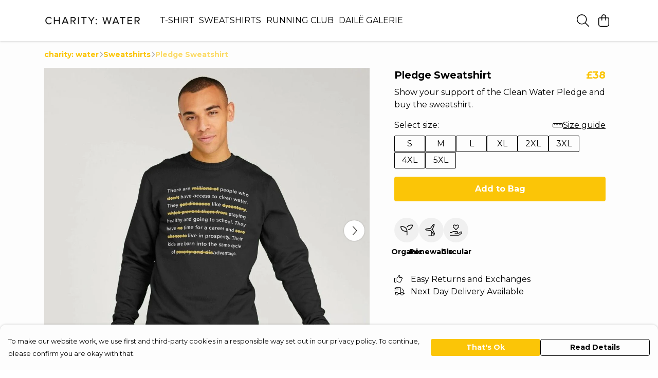

--- FILE ---
content_type: text/html
request_url: https://wearitforcharitywater.com/product/pledge-sweatshirt/
body_size: 3075
content:
<!DOCTYPE html>
<html lang="en">
  <head>
    <meta charset="UTF-8">
    <meta name="viewport" content="width=device-width, initial-scale=1.0">
    <link id="apple-touch-icon" rel="apple-touch-icon" href="#">
    <script type="module" crossorigin="" src="/assets/index.5d5d64b0.js"></script>
    <link rel="modulepreload" crossorigin="" href="/assets/vue.0ac7cc2d.js">
    <link rel="modulepreload" crossorigin="" href="/assets/sentry.13e8e62e.js">
    <link rel="stylesheet" href="/assets/index.dca9b00c.css">
  <link rel="manifest" href="/manifest.webmanifest"><title>Pledge Sweatshirt</title><link crossorigin="" href="https://fonts.gstatic.com" rel="preconnect"><link href="https://images.teemill.com" rel="preconnect"><link as="fetch" href="https://wearitforcharitywater.com/omnis/v3/frontend/51485/getStoreCoreData/json/" rel="preload"><link as="fetch" href="/omnis/v3/division/51485/products/pledge-sweatshirt/" rel="preload"><link as="fetch" href="/omnis/v3/division/51485/products/pledge-sweatshirt/stock/" rel="preload"><link fetchpriority="high" as="image" imagesizes="(max-width: 768px) 100vw, 1080px" imagesrcset="https://images.podos.io/0ajupecq6msg11vat3jahd1tgrovsgpauee7lvliz4sku0cj.jpeg.webp?w=640&h=640&v=2 640w, https://images.podos.io/0ajupecq6msg11vat3jahd1tgrovsgpauee7lvliz4sku0cj.jpeg.webp?w=1080&h=1080&v=2 1080w" href="https://images.podos.io/0ajupecq6msg11vat3jahd1tgrovsgpauee7lvliz4sku0cj.jpeg.webp?w=1080&h=1080&v=2" rel="preload"><link data-vue-meta="1" href="https://wearitforcharitywater.com/product/pledge-sweatshirt/" rel="canonical"><link rel="modulepreload" crossorigin="" href="/assets/ProductPage.27a54e4b.js"><link rel="preload" as="style" href="/assets/ProductPage.211e7a8d.css"><link rel="modulepreload" crossorigin="" href="/assets/index.b7d1a14d.js"><link rel="modulepreload" crossorigin="" href="/assets/AddToCartPopup.da8fd59a.js"><link rel="modulepreload" crossorigin="" href="/assets/faCheck.b64f360b.js"><link rel="modulepreload" crossorigin="" href="/assets/ProductReviewPopup.vue_vue_type_script_setup_true_lang.9ae195d7.js"><link rel="modulepreload" crossorigin="" href="/assets/index.197987d0.js"><link rel="modulepreload" crossorigin="" href="/assets/faImages.cd09fc5a.js"><link rel="modulepreload" crossorigin="" href="/assets/SizeChartPopup.59b156b8.js"><link rel="preload" as="style" href="/assets/SizeChartPopup.92291e53.css"><link rel="modulepreload" crossorigin="" href="/assets/startCase.40a3ae72.js"><link rel="modulepreload" crossorigin="" href="/assets/faThumbsUp.32fd412b.js"><link rel="modulepreload" crossorigin="" href="/assets/faTruckFast.2110afa4.js"><link rel="modulepreload" crossorigin="" href="/assets/faTruckFast.152ec8d2.js"><link rel="modulepreload" crossorigin="" href="/assets/faClock.11f5bde5.js"><link rel="modulepreload" crossorigin="" href="/assets/faRulerHorizontal.3611b4f9.js"><link rel="modulepreload" crossorigin="" href="/assets/faPaintbrush.05ffa3ac.js"><link rel="modulepreload" crossorigin="" href="/assets/ProductStock.2cbf35ef.js"><link rel="preload" as="style" href="/assets/ProductStock.e62963f7.css"><link rel="modulepreload" crossorigin="" href="/assets/faInfoCircle.14635537.js"><link rel="modulepreload" crossorigin="" href="/assets/EcoIcons.53a691fd.js"><link rel="modulepreload" crossorigin="" href="/assets/faSync.3991b54c.js"><link rel="modulepreload" crossorigin="" href="/assets/faComment.08d2cefb.js"><link rel="modulepreload" crossorigin="" href="/assets/faChevronUp.22fdb7a2.js"><link rel="modulepreload" crossorigin="" href="/assets/ProductImageCarousel.40997b81.js"><link rel="preload" as="style" href="/assets/ProductImageCarousel.04a3cc9e.css"><link rel="modulepreload" crossorigin="" href="/assets/faMicrochipAi.baf3e7d0.js"><link rel="modulepreload" crossorigin="" href="/assets/store.3ff13057.js"><link rel="modulepreload" crossorigin="" href="/assets/logger.92c029ad.js"><link rel="modulepreload" crossorigin="" href="/assets/productProvider.d5b00c6e.js"><link rel="modulepreload" crossorigin="" href="/assets/confirm-leave-mixin.d2b68b8a.js"><script>window.division_key = '51485';</script><meta data-vue-meta="1" vmid="author" content="Pledge Sweatshirt" name="author"><meta data-vue-meta="1" vmid="url" content="https://wearitforcharitywater.com/product/pledge-sweatshirt/" name="url"><meta data-vue-meta="1" vmid="description" content="Show your support of the Clean Water Pledge and buy the sweatshirt." name="description"><meta data-vue-meta="1" vmid="og:type" content="website" property="og:type"><meta data-vue-meta="1" vmid="og:url" content="https://wearitforcharitywater.com/product/pledge-sweatshirt/" property="og:url"><meta data-vue-meta="1" vmid="og:title" content="Pledge Sweatshirt" property="og:title"><meta data-vue-meta="1" vmid="og:description" content="Show your support of the Clean Water Pledge and buy the sweatshirt." property="og:description"><meta data-vue-meta="1" vmid="og:image" content="https://images.podos.io/0ajupecq6msg11vat3jahd1tgrovsgpauee7lvliz4sku0cj.jpeg" property="og:image"><meta vmid="og:site_name" content="charitywater" property="og:site_name"><meta data-vue-meta="1" vmid="twitter:card" content="photo" property="twitter:card"><meta data-vue-meta="1" vmid="twitter:description" content="Show your support of the Clean Water Pledge and buy the sweatshirt." property="twitter:description"><meta data-vue-meta="1" vmid="twitter:title" content="Pledge Sweatshirt" property="twitter:title"><meta data-vue-meta="1" vmid="twitter:image" content="https://images.podos.io/0ajupecq6msg11vat3jahd1tgrovsgpauee7lvliz4sku0cj.jpeg" property="twitter:image"><meta vmid="apple-mobile-web-app-capable" content="yes" property="apple-mobile-web-app-capable"><meta vmid="apple-mobile-web-app-status-bar-style" content="black" property="apple-mobile-web-app-status-bar-style"><meta vmid="apple-mobile-web-app-title" content="charitywater" property="apple-mobile-web-app-title"><meta content="a2MzziivUoF-1l4vBVNWPkYImFj6orn1yQ7pRXAo2pA" name="google-site-verification"><style>@font-face {
  font-family: "Montserrat Fallback: Arial";
  src: local('Arial');
  ascent-override: 84.9466%;
  descent-override: 22.0264%;
  size-adjust: 113.954%;
}
@font-face {
  font-family: "Montserrat Fallback: Roboto";
  src: local('Roboto');
  ascent-override: 85.0405%;
  descent-override: 22.0508%;
  size-adjust: 113.8281%;
}</style></head>

  <body>
    <div id="app"></div>
    
  <noscript><iframe src="https://www.googletagmanager.com/ns.html?id=GTM-MH6RJHM" height="0" width="0" style="display:none;visibility:hidden"></iframe></noscript><noscript>This site relies on JavaScript to do awesome things, please enable it in your browser</noscript></body>
  <script>
    (() => {
      /**
       * Disable the default browser prompt for PWA installation
       * @see https://developer.mozilla.org/en-US/docs/Web/API/BeforeInstallPromptEvent
       */
      window.addEventListener('beforeinstallprompt', event => {
        event.preventDefault();
      });

      var activeWorker = navigator.serviceWorker?.controller;
      var appVersion = window.localStorage.getItem('appVersion');
      var validVersion = 'v1';

      if (!activeWorker) {
        window.localStorage.setItem('appVersion', validVersion);

        return;
      }

      if (!appVersion || appVersion !== validVersion) {
        window.localStorage.setItem('appVersion', validVersion);

        if (navigator.serviceWorker) {
          navigator.serviceWorker
            .getRegistrations()
            .then(function (registrations) {
              var promises = [];

              registrations.forEach(registration => {
                promises.push(registration.unregister());
              });

              if (window.caches) {
                caches.keys().then(cachedFiles => {
                  cachedFiles.forEach(cache => {
                    promises.push(caches.delete(cache));
                  });
                });
              }

              Promise.all(promises).then(function () {
                console.log('Reload Window: Index');
                window.location.reload();
              });
            });
        }
      }
    })();
  </script>
</html>


--- FILE ---
content_type: text/javascript
request_url: https://wearitforcharitywater.com/assets/mixin.2bf9fa0a.js
body_size: 34
content:
import{o}from"./index.5d5d64b0.js";const t={props:{startOpen:Boolean,uid:String},methods:{close(){o.close(this.uid)}}};export{t as m};
//# sourceMappingURL=mixin.2bf9fa0a.js.map


--- FILE ---
content_type: text/javascript
request_url: https://wearitforcharitywater.com/assets/faTrashAlt.d93edb68.js
body_size: 258
content:
import"./index.5d5d64b0.js";import{r as n}from"./faTrashCan.fb766eb1.js";var e={},r;function t(){return r||(r=1,function(i){Object.defineProperty(i,"__esModule",{value:!0});var a=n();i.definition={prefix:a.prefix,iconName:a.iconName,icon:[a.width,a.height,a.aliases,a.unicode,a.svgPathData]},i.faTrashAlt=i.definition,i.prefix=a.prefix,i.iconName=a.iconName,i.width=a.width,i.height=a.height,i.ligatures=a.aliases,i.unicode=a.unicode,i.svgPathData=a.svgPathData,i.aliases=a.aliases}(e)),e}var u=t();export{u as f};
//# sourceMappingURL=faTrashAlt.d93edb68.js.map


--- FILE ---
content_type: text/javascript
request_url: https://wearitforcharitywater.com/assets/faTruckFast.2110afa4.js
body_size: -12
content:
import"./index.5d5d64b0.js";import{r}from"./faTruckFast.152ec8d2.js";var o=r();export{o as f};
//# sourceMappingURL=faTruckFast.2110afa4.js.map
